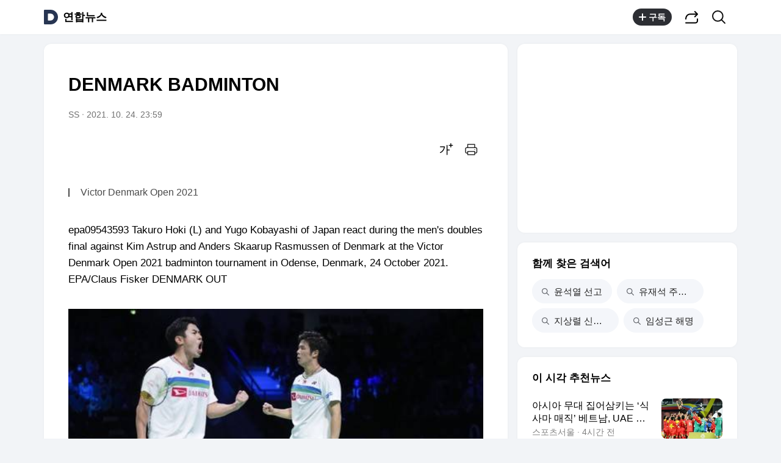

--- FILE ---
content_type: text/html;charset=UTF-8
request_url: https://v.daum.net/v/20211024235917644
body_size: 23357
content:
<!doctype html>
<html class="os_mac"> 
 <head data-cloud-area="head"> 
  <meta charset="utf-8"> 
  <meta http-equiv="X-UA-Compatible" content="IE=edge"> 
  <meta name="viewport" content="width=device-width,initial-scale=1,maximum-scale=1,user-scalable=no"> 
  <meta name="format-detection" content="telephone=no"> 
  <meta name="referrer" content="unsafe-url"> 
  <title>DENMARK BADMINTON</title> 
  <link rel="shortcut icon" href="//t1.daumcdn.net/top/favicon/20241223/daum.ico"> 
  <meta property="mccp:docId" content="kVIDhjVY8L"> 
  <meta property="og:site_name" content="Daum"> 
  <meta property="og:title" content="DENMARK BADMINTON"> 
  <meta property="og:regDate" content="20211024235917"> 
  <meta property="og:type" content="article"> 
  <meta property="og:article:author" content="연합뉴스"> 
  <meta property="og:url" content="https://v.daum.net/v/20211024235917644"> 
  <meta property="og:image" content="https://img1.daumcdn.net/thumb/S1200x630/?fname=https://t1.daumcdn.net/news/202110/24/yonhap/20211024235917602dojr.jpg"> 
  <meta property="og:image:width" content="1200"> 
  <meta property="og:image:height" content="630"> 
  <meta property="og:description" content="epa09543593 Takuro Hoki (L) and Yugo Kobayashi of Japan react during the men's doubles final against Kim Astrup and Anders Skaarup Rasmussen of Denmark at the Victor Denmark Open 2021 badminton tourna"> 
  <meta property="al:android:url" content="daumapps://web?url=https%3A%2F%2Fv.daum.net/v/20211024235917644"> 
  <meta property="al:android:package" content="net.daum.android.daum"> 
  <meta property="al:android:app_name" content="다음앱"> 
  <meta property="al:ios:url" content="daumapps://web?url=https%3A%2F%2Fv.daum.net/v/20211024235917644"> 
  <meta property="al:ios:app_store_id" content="365494029"> 
  <meta property="al:ios:app_name" content="다음앱"> 
  <meta property="twitter:card" content="summary_large_image"> 
  <meta property="twitter:app:url:googleplay" content="daumapps://web?url=https%3A%2F%2Fv.daum.net/v/20211024235917644"> 
  <meta property="twitter:app:id:googleplay" content="net.daum.android.daum"> 
  <meta property="twitter:app:name:googleplay" content="다음앱"> 
  <meta property="twitter:app:country" content="KR"> 
  <meta property="twitter:app:url:iphone" content="daumapps://web?url=https%3A%2F%2Fv.daum.net/v/20211024235917644"> 
  <meta property="twitter:app:id:iphone" content="365494029"> 
  <meta property="twitter:app:name:iphone" content="다음앱"> 
  <meta property="twitter:app:url:ipad" content="daumapps://web?url=https%3A%2F%2Fv.daum.net/v/20211024235917644"> 
  <meta property="twitter:app:id:ipad" content="365494029"> 
  <meta property="twitter:app:name:ipad" content="다음앱">  
 </head> 
 <body> 
  <link rel="preload" href="https://t1.daumcdn.net/harmony_static/font/SF-UI-Display-Regular.woff" as="font" type="font/woff" crossorigin> 
  <link rel="preload" href="https://t1.daumcdn.net/harmony_static/font/SF-UI-Display-Medium.woff" as="font" type="font/woff" crossorigin> 
  <link rel="preload" href="https://t1.daumcdn.net/harmony_static/font/SF-UI-Display-Bold.woff" as="font" type="font/woff" crossorigin> 
  <link rel="stylesheet" type="text/css" href="//t1.daumcdn.net/harmony_static/cloud/2025/08/20/common.613bd392997748329792.css">  
  <link rel="stylesheet" type="text/css" href="//t1.daumcdn.net/harmony_static/cloud/page/5107c009cbb275fba98bb7d676873c3f137ca47e.css" class="build-css">  
  <link rel="preconnect" href="https://hades-cerberus.v.daum.net"> 
  <link rel="preconnect" href="https://hades-proxy.v.daum.net">      
  <div id="kakaoWrap" class="container-doc wrap_view en" data-tiara-layer="pc_news"> 
   <header id="kakaoHead" class="doc-header" data-cloud-area="header"> 
    <div class="head_top" data-tiara-layer="news_header_gnb" data-cloud="newsview_pc_gnb"> 
     <h1 class="doc-title"> <a href="//daum.net" class="link_daum" data-tiara="로고" data-tiara-action-name="GNB다음로고_클릭"> 
       <svg width="24" height="24" viewbox="0 0 24 24" fill="none" xmlns="http://www.w3.org/2000/svg"> <g clip-path="url(#clip0_46_14927)"> 
         <path d="M12 6.36C15.1152 6.36 17.6352 9.072 17.5152 12.2136C17.4024 15.2016 14.8536 17.64 11.8632 17.64H7.91756C7.65356 17.64 7.43756 17.424 7.43756 17.16V6.84C7.43756 6.576 7.65356 6.36 7.91756 6.36H11.9976M12 0H2.39996C1.60556 0 0.959961 0.6456 0.959961 1.44V22.56C0.959961 23.3544 1.60556 24 2.39996 24H12C18.6264 24 24 18.6264 24 12C24 5.3736 18.6264 0 12 0Z"></path> 
        </g> <defs> 
         <clippath id="clip0_46_14927"> 
          <rect width="24" height="24" fill="white"></rect> 
         </clippath> 
        </defs> 
       </svg> </a> <a href="https://v.daum.net/channel/2/home" id="kakaoServiceLogo" data-tiara="언론사명" data-tiara-action-name="GNB언론사명_클릭">연합뉴스</a> </h1> 
    </div>  
   </header> 
   <main id="kakaoContent" class="doc-main"> 
    <section class="inner-main"> 
     <h2 class="screen_out">일반</h2> 
     <div class="main-content" data-cloud-area="addition"> 
      <article id="mArticle" class="box_view" data-cloud-area="article"> 
       <div class="head_view" data-tiara-layer="article_head" data-cloud="newsview_pc_article_head"> 
        <h3 class="tit_view" data-translation="true">DENMARK BADMINTON</h3> 
        <div class="info_view"> <span class="txt_info">SS</span> <span class="txt_info"><span class="num_date">2021. 10. 24. 23:59</span></span> 
        </div>  
        <div class="util_wrap">  
         <div class="util_view">   
          <div class="item_util" data-tiara-action-name="헤드글씨크기_클릭"> <button type="button" class="btn_util btn_font" data-tiara="글씨크기_조절하기"> <span class="ico_view">글씨크기 조절하기</span> </button> 
           <div class="view_layer"> 
            <div class="inner_view_layer inner_fs_layer"> 
             <div class="layer_head"> <strong class="tit_layer">글자크기 설정</strong> <span class="info_layer">파란원을 좌우로 움직이시면 글자크기가 변경 됩니다.</span> 
             </div> 
             <div class="layer_body"> 
              <div class="set_fs"> <span class="txt_fs txt_small" aria-hidden="true">가</span> 
               <ul class="list_fs">  
                <li> <input type="radio" id="inpFont1" name="inpFont" class="inp_fs" value="17" checked> <label class="lab_fs" for="inpFont1">매우 작은 폰트</label> </li> 
                <li> <input type="radio" id="inpFont2" name="inpFont" class="inp_fs" value="18"> <label class="lab_fs" for="inpFont2">작은 폰트</label> </li> 
                <li> <input type="radio" id="inpFont3" name="inpFont" class="inp_fs" value="19"> <label class="lab_fs" for="inpFont3">보통 폰트</label> </li> 
                <li> <input type="radio" id="inpFont4" name="inpFont" class="inp_fs" value="21"> <label class="lab_fs" for="inpFont4">큰 폰트</label> </li> 
                <li> <input type="radio" id="inpFont5" name="inpFont" class="inp_fs" value="23"> <label class="lab_fs" for="inpFont5">매우 큰 폰트</label> </li> 
               </ul> <span class="txt_fs txt_big" aria-hidden="true">가</span> 
              </div> 
              <div class="set_view fs_type1"> 
               <p>이 글자크기로 변경됩니다.</p> 
               <p>(예시) 가장 빠른 뉴스가 있고 다양한 정보, 쌍방향 소통이 숨쉬는 다음뉴스를 만나보세요. 다음뉴스는 국내외 주요이슈와 실시간 속보, 문화생활 및 다양한 분야의 뉴스를 입체적으로 전달하고 있습니다.</p> 
              </div> 
             </div> 
             <div class="layer_foot"> <a href="#none" class="link_close" data-tiara="글씨크기_닫기"> <span class="ico_view">닫기</span> </a> 
             </div> 
            </div> 
           </div> 
          </div> 
          <div class="item_util"> <button type="button" class="btn_util btn_print" data-tiara-action-name="헤드인쇄_클릭" data-tiara="인쇄하기"> <span class="ico_view">인쇄하기</span> </button> 
          </div> 
         </div>  
        </div>  
       </div>     
       <div class="news_view fs_type1" data-cloud="article_body">       <strong class="summary_view" data-translation="true">Victor Denmark Open 2021</strong> 
        <div class="article_view" data-translation-body="true" data-tiara-layer="article_body" data-tiara-action-name="본문이미지확대_클릭"> 
         <section dmcf-sid="kfl94od1iG">
          <p dmcf-pid="koI6F0nWCO" dmcf-ptype="general">epa09543593 Takuro Hoki (L) and Yugo Kobayashi of Japan react during the men's doubles final against Kim Astrup and Anders Skaarup Rasmussen of Denmark at the Victor Denmark Open 2021 badminton tournament in Odense, Denmark, 24 October 2021. EPA/Claus Fisker DENMARK OUT</p>
          <figure class="figure_frm origin_fig" dmcf-pid="km1tDWiJG7" dmcf-ptype="figure">
           <p class="link_figure"><img class="thumb_g_article" data-org-src="https://t1.daumcdn.net/news/202110/24/yonhap/20211024235917602dojr.jpg" data-org-width="500" dmcf-mid="k1byc0mEL0" dmcf-mtype="image" height="auto" src="https://img1.daumcdn.net/thumb/R658x0.q70/?fname=https://t1.daumcdn.net/news/202110/24/yonhap/20211024235917602dojr.jpg" width="658"></p>
          </figure>
          <dl dmcf-pid="koW1oUA9gD" dmcf-ptype="general">
           <dt></dt>
           <dd>
            <span>☞&nbsp;<strong>김어준 "이재명, 돈·줄·백없이 혼자서 여기까지…도와줘야"</strong></span>
           </dd>
           <dd>
            <span>☞&nbsp;<strong>부산서 술 취한 견주가 맹견 풀어 주민들 위협…2명 부상</strong></span>
           </dd>
           <dd>
            <span>☞&nbsp;<strong>실탄 없는 '콜드 건' 소품이라더니 '탕'…볼드윈 망연자실</strong></span>
           </dd>
           <dd>
            <span>☞&nbsp;<strong>"유괴될 뻔한 아이들, 20ｍ 달려 도망치니 범인이 포기"</strong></span>
           </dd>
           <dd>
            <span>☞&nbsp;<strong>이재영도 그리스 리그 데뷔…"코치진, 동료 덕에 좋은 경기"</strong></span>
           </dd>
           <dd>
            <span>☞&nbsp;<strong>한국계 지인 췌장암 투병에 눈물 흘린 '테니스 여제' </strong></span>
           </dd>
           <dd>
            <span>☞&nbsp;<strong>인구 70만 워싱턴DC에 고양이 20만 마리</strong></span>
           </dd>
           <dd>
            <span>☞&nbsp;<strong> "강도 잡는 해병"…편의점 무장강도 번개제압</strong></span>
           </dd>
           <dd>
            <span>☞&nbsp;<strong>마구 때려 숨진 남편 옆에서 아내는 술을 마셨다…무슨 일이</strong></span>
           </dd>
           <dd>
            <span>☞&nbsp;<strong>신용카드 주워보니 주인이 '인디아나 존스'…진짜 그라면?</strong></span>
           </dd>
          </dl>
          <p dmcf-pid="kdXUOsAfhg" dmcf-ptype="general"><span>▶연합뉴스 앱 지금 바로 다운받기~</span></p>
          <p dmcf-pid="kHrQDFPwmo" dmcf-ptype="general">&lt;저작권자(c) 연합뉴스, 무단 전재-재배포 금지&gt;</p>
         </section> 
        </div> 
        <p class="" data-translation="true">Copyright © 연합뉴스. 무단전재 -재배포, AI 학습 및 활용 금지</p> 
       </div>   
       <div class="emotion_wrap" style="display: none;" data-cloud="emotion_evalutaion_container"></div> 
       <div class="viewrelate_wrap" data-cloud="newsview_pc_related_news"> 
        <div class="viewrelate_tit"> <strong class="tit_viewrelate">연합뉴스에서 직접 확인하세요.</strong> <span class="txt_viewrelate">해당 언론사로 이동합니다.</span> 
        </div> 
        <ul class="list_viewrelate" data-tiara-ordnum-layer data-tiara-layer="media_related_news" data-tiara-action-name="본문아웃링크_클릭" data-tiara-action-kind="ClickContent"> 
         <li> <a href="https://www.yna.co.kr/view/AKR20260116149200062?input=feed_daum" class="link_txt" target="_blank" data-type="rss" data-tiara="리스트"> 학력·재력 속여 결혼한 사기꾼…"부부니까 처벌 안 돼" 결말은 | 연합뉴스 </a> </li> 
         <li> <a href="https://www.yna.co.kr/view/AKR20251221017500546?input=feed_daum" class="link_txt" target="_blank" data-type="rss" data-tiara="리스트"> [삶] "자기 부모님 노후준비 하셨지? 확실하지?"…결혼 필수질문 됐다 | 연합뉴스 </a> </li> 
         <li> <a href="https://www.yna.co.kr/view/AKR20260117024000009?input=feed_daum" class="link_txt" target="_blank" data-type="rss" data-tiara="리스트"> "전세계 금수저들, 향후 10년간 6천조원대 부동산 상속받는다" | 연합뉴스 </a> </li> 
         <li> <a href="https://www.yna.co.kr/view/AKR20260117005900075?input=feed_daum" class="link_txt" target="_blank" data-type="rss" data-tiara="리스트"> "박찬욱 '어쩔수가없다', 미국서 韓영화 역대2위 흥행 예상" | 연합뉴스 </a> </li> 
         <li> <a href="https://www.yna.co.kr/view/AKR20260114028900505?input=feed_daum" class="link_txt" target="_blank" data-type="rss" data-tiara="리스트"> [샷!] 기부논란·납품사기도…무서운 두쫀쿠 | 연합뉴스 </a> </li> 
         <li> <a href="https://www.yna.co.kr/view/AKR20260116157900005?input=feed_daum" class="link_txt" target="_blank" data-type="rss" data-tiara="리스트"> 다이나믹듀오 개코 14년만 이혼…"존중하며 부부관계 마무리" | 연합뉴스 </a> </li> 
         <li> <a href="https://www.yna.co.kr/view/AKR20260116112651004?input=feed_daum" class="link_txt" target="_blank" data-type="rss" data-tiara="리스트"> 징역 5년 선고에 굳은 얼굴, 입술 깨문 尹…법원 앞엔 지지자(종합) | 연합뉴스 </a> </li> 
         <li> <a href="https://www.yna.co.kr/view/AKR20260116067300062?input=feed_daum" class="link_txt" target="_blank" data-type="rss" data-tiara="리스트"> 소주병으로 지인 눈 찌르곤 혐의 부인…혈흔 자국에 드러난 거짓 | 연합뉴스 </a> </li> 
         <li> <a href="https://www.yna.co.kr/view/AKR20260116052400060?input=feed_daum" class="link_txt" target="_blank" data-type="rss" data-tiara="리스트"> 경찰, 강도에게 역고소당한 나나 '불송치' 결정…"정당방위" | 연합뉴스 </a> </li> 
         <li> <a href="https://www.yna.co.kr/view/AKR20260116128700055?input=feed_daum" class="link_txt" target="_blank" data-type="rss" data-tiara="리스트"> 누가 어린 목숨을 빼앗았나?…엇갈린 진술에 재판 미궁으로 | 연합뉴스 </a> </li> 
        </ul> 
       </div> 
       <div class="ad_wrap" data-cloud="pc_dynamic_article_bottom_ad"> 
        <ins class="kakao_ad_area recomm_ad" style="display: block; text-decoration: none; height: 90px; max-height: inherit; min-height: 90px; min-width: 728px; width: 728px;" data-ad-unit="DAN-28ewRUAQYNwThl1H" data-ad-param-channel="harmony" data-ad-param-cp="2_pc_media_news" data-ad-width="728" data-ad-height="90" data-ad-onfail="removeParentElement" data-ad-onload="sendAbBucketLog" data-ab-bucket="pc_article_bottom_ad" data-ab-bucket-type="adfit"></ins> 
       </div> 
      </article> 
      <div class="box_cluster ttalk_view" style="display: none;" data-cloud="timetalk_container"></div> 
      <div id="cafe_table_contents" class="box_cluster box_table" data-cloud="newsview_pc_cafe_table"></div>  
     </div> 
     <aside class="main-etc" data-cloud-area="aside"> 
      <div class="box_cluster box_ad" data-cloud="pc_dynamic_aside_top_ad"> 
       <ins style="display: block; width: 300px; height: 250px; text-decoration: none; max-height: inherit; min-height: 250px; min-width: 300px;" class="kakao_ad_area aside_g aside_ad" data-ad-unit="05d24" data-ad-param-channel="harmony" data-ad-param-cp="2_pc_media_news" data-ad-width="300" data-ad-height="250" data-ad-onfail="removeParentElement" data-ad-onload="sendAbBucketLog" data-ab-bucket="pc_aside_top_ad" data-ab-bucket-type="adfit"></ins> 
      </div> 
      <div id="news_related_query_comp" class="box_cluster box_search_keyword" data-tiara-action-kind="ClickContent" data-tiara-action-name="검색어_클릭" data-tiara-layer="search_keyword" data-cloud="pc_news_related_query"></div>  
      <div class="box_cluster box_news_recomm" data-cloud="newsview_realtime_news"> 
       <div class="box_tit"> 
        <h3 class="tit_box">이 시각 추천뉴스</h3> 
       </div> 
       <ul class="list_column" data-tiara-ordnum-layer data-tiara-layer="toros_recommend_one_column" data-tiara-action-name="하단추천리스트_클릭" data-tiara-action-kind="ClickContent"> 
        <li class="item_toros"></li> 
        <li class="item_toros"></li> 
        <li class="item_ad"></li> 
        <li class="item_toros"></li> 
        <li class="item_toros"></li> 
        <li class="item_nachu"></li> 
        <li class="item_nachu"></li> 
        <li class="item_nachu"></li> 
        <li class="item_toros"></li> 
        <li class="item_nachu"></li> 
        <li class="item_ad"></li> 
        <li class="item_nachu"></li> 
        <li class="item_toros"></li> 
        <li class="item_nachu"></li> 
        <li class="item_nachu"></li> 
        <li class="item_toros"></li> 
        <li class="item_nachu"></li> 
        <li class="item_toros"></li> 
        <li class="item_toros"></li> 
        <li class="item_nachu"></li> 
        <li class="item_toros"></li> 
       </ul> 
      </div> 
      <div class="box_cluster box_live" style="display: none;" data-tiara-action-kind="ClickContent" data-tiara-action-name="하단라이브_클릭" data-tiara-layer="media_live" data-cloud="newsview_live_slot"></div>  
      <div id="special_series_list" class="box_cluster box_news_pick" data-cloud="newsview_special_series"></div>  
      <div id="rankingNewsContainer" class="box_cluster box_news_rank" style="display: none;" data-cloud="newsview_pc_ranking_news"> 
       <div>  
       </div> 
      </div> 
      <div class="box_cluster box_shortcut" data-tiara-action-kind="ClickContent" data-tiara-action-name="서비스바로가기_클릭" data-tiara-layer="service_directlink" data-cloud="service_direct_link_v2"> 
       <div class="box_tit"> 
        <h3 class="tit_box">서비스 바로가기</h3> 
       </div> 
       <ul id="serviceDirect" class="tab_shortcut" role="tablist"> 
        <li role="presentation" aria-selected="false"><a class="link_tab" role="tab" data-tiara="뉴스">뉴스<span class="screen_out">선택됨</span></a></li> 
        <li role="presentation" aria-selected="false"><a class="link_tab" role="tab" data-tiara="연예">연예</a></li> 
        <li role="presentation" aria-selected="false"><a class="link_tab" role="tab" data-tiara="스포츠">스포츠</a></li> 
       </ul> 
       <div> 
        <div class="tabcont_service" style="display: none"> <strong class="screen_out">뉴스</strong> 
         <ul class="list_linkservice" data-tiara="뉴스"> 
          <li><a href="//news.daum.net/home" class="link_linkservice">뉴스 홈</a></li> 
          <li><a href="//news.daum.net/climate" class="link_linkservice">기후/환경</a></li> 
          <li><a href="//news.daum.net/society" class="link_linkservice">사회</a></li> 
          <li><a href="//news.daum.net/economy" class="link_linkservice">경제</a></li> 
          <li><a href="//news.daum.net/politics" class="link_linkservice">정치</a></li> 
          <li><a href="//news.daum.net/world" class="link_linkservice">국제</a></li> 
          <li><a href="//news.daum.net/culture" class="link_linkservice">문화</a></li> 
          <li><a href="//news.daum.net/tech" class="link_linkservice">IT/과학</a></li> 
          <li><a href="//news.daum.net/people" class="link_linkservice">인물</a></li> 
          <li><a href="//news.daum.net/understanding" class="link_linkservice">지식/칼럼</a></li> 
          <li><a href="//news.daum.net/series" class="link_linkservice">연재</a></li> 
          <li><a href="//focus.daum.net/daum/m/algorithm" class="link_linkservice">배열설명서</a></li> 
         </ul> 
        </div> 
        <div class="tabcont_service" style="display: none"> <strong class="screen_out">연예</strong> 
         <ul class="list_linkservice" data-tiara="연예"> 
          <li><a href="//entertain.daum.net" class="link_linkservice">연예 홈</a></li> 
          <li><a href="//entertain.daum.net/news" class="link_linkservice">최신뉴스</a></li> 
          <li><a href="//entertain.daum.net/tv" class="link_linkservice">TV</a></li> 
          <li><a href="//entertain.daum.net/photo" class="link_linkservice">포토</a></li> 
          <li><a href="//entertain.daum.net/ranking/popular" class="link_linkservice">많이 본 뉴스</a></li> 
          <li><a href="//entertain.daum.net/ranking/keyword" class="link_linkservice">TOP 키워드</a></li> 
          <li><a href="//entertain.daum.net/news/series" class="link_linkservice">연재</a></li> 
          <li><a href="//entertain.daum.net/poll" class="link_linkservice">투표</a></li> 
          <li><a href="//entertain.daum.net/news/movie" class="link_linkservice">영화</a></li> 
         </ul> 
        </div> 
        <div class="tabcont_service" style="display: none"> <strong class="screen_out">스포츠</strong> 
         <ul class="list_linkservice" data-tiara="스포츠"> 
          <li><a href="//sports.daum.net/" class="link_linkservice">스포츠 홈</a></li> 
          <li><a href="//sports.daum.net/soccer/" class="link_linkservice">축구</a></li> 
          <li><a href="//sports.daum.net/worldsoccer/" class="link_linkservice">해외축구</a></li> 
          <li><a href="//sports.daum.net/baseball/" class="link_linkservice">야구</a></li> 
          <li><a href="//sports.daum.net/worldbaseball/" class="link_linkservice">해외야구</a></li> 
          <li><a href="//sports.daum.net/golf/" class="link_linkservice">골프</a></li> 
          <li><a href="//sports.daum.net/basketball/" class="link_linkservice">농구</a></li> 
          <li><a href="//sports.daum.net/volleyball/" class="link_linkservice">배구</a></li> 
          <li><a href="//sports.daum.net/general/" class="link_linkservice">일반</a></li> 
          <li><a href="//sports.daum.net/esports/" class="link_linkservice">e-스포츠</a></li> 
          <li><a href="//sports.daum.net/cartoon/" class="link_linkservice">카툰</a></li> 
          <li><a href="//sports.daum.net/video/" class="link_linkservice">영상 홈</a></li> 
         </ul> 
        </div> 
       </div> 
      </div>   
      <div class="box_cluster box_ad" data-cloud="pc_dynamic_aside_bottom_ad"> 
       <ins style="display: block; width: 300px; height: 250px; text-decoration: none; max-height: inherit; min-height: 250px; min-width: 300px;" class="kakao_ad_area aside_g aside_ad" data-ad-unit="0QH44" data-ad-param-channel="harmony" data-ad-param-cp="2_pc_media_news" data-ad-width="300" data-ad-height="250" data-ad-onfail="removeParentElement" data-ad-onload="sendAbBucketLog" data-ab-bucket="pc_aside_bottom_ad" data-ab-bucket-type="adfit"></ins> 
      </div> 
     </aside> 
    </section> 
   </main> 
   <footer id="kakaoFoot" class="doc-footer" data-cloud-area="footer"> 
    <footer class="doc-footer" data-tiara-layer="footer" data-tiara-action-name="푸터_클릭" data-cloud="newsview_pc_footer"> 
     <div class="inner_foot"> 
      <ul class="list_foot"> 
       <li><a href="https://news.daum.net/edit" class="btn_foot">다음뉴스 서비스안내</a></li> 
       <li><a href="https://news.daum.net/newscenter24" class="btn_foot">24시간 뉴스센터</a></li> 
       <li><a href="https://brunch.co.kr/@daumnews" class="btn_foot">공지사항</a></li> 
       <li><a href="https://policy.daum.net/policy/info" class="btn_foot">서비스 약관/정책</a></li> 
      </ul> <span class="info_service">기사배열책임자 : 임광욱<span class="txt_dot"></span>청소년보호책임자 : 이호원</span> <span class="info_service">뉴스 기사에 대한 저작권 및 법적 책임은 자료제공사 또는 글쓴이에 있으며, axz의 입장과 다를 수 있습니다.</span> <small> <a href="https://career.axzcorp.com" class="link_kakao" target="_blank">© AXZ Corp.</a> </small> 
     </div> 
    </footer> 
   </footer> 
  </div> 
  <div data-cloud-area="util"> 
   <svg class="svg_source" aria-hidden="true" focusable="false" data-cloud="circle_svg_resource"> <defs> 
     <path id="squircleBorder" d="M18,0 L18.7848444,0.005730084 C18.9139617,0.00764511171 19.0422365,0.0100426461 19.1696724,0.0129264371 L19.9242526,0.0360942589 C20.792923,0.0700009714 21.6208598,0.128101731 22.4093497,0.211682715 L23.0755677,0.289593612 C30.9549774,1.30012499 34.6999425,5.04523784 35.7104226,12.9245322 L35.7883295,13.5907399 C35.8719061,14.3792171 35.9300034,15.2071387 35.963908,16.0757909 L35.9870744,16.8303548 C35.989958,16.9577879 35.9923554,17.0860598 35.9942703,17.2151741 L36,18 L35.9942703,18.7848444 C35.9923554,18.9139617 35.989958,19.0422365 35.9870744,19.1696724 L35.963908,19.9242526 C35.9300034,20.792923 35.8719061,21.6208598 35.7883295,22.4093497 L35.7104226,23.0755677 C35.6542849,23.5133126 35.5897073,23.938297 35.5164499,24.3507608 L35.400024,24.960096 L35.2703983,25.5508304 C33.9983996,30.9781075 30.9781075,33.9983996 25.5508304,35.2703983 L24.960096,35.400024 L24.3507608,35.5164499 C23.938297,35.5897073 23.5133126,35.6542849 23.0755677,35.7104226 L22.4093497,35.7883295 C21.6208598,35.8719061 20.792923,35.9300034 19.9242526,35.963908 L19.1696724,35.9870744 C19.0422365,35.989958 18.9139617,35.9923554 18.7848444,35.9942703 L18,36 L17.2151741,35.9942703 C17.0860598,35.9923554 16.9577879,35.989958 16.8303548,35.9870744 L16.0757909,35.963908 C15.2071387,35.9300034 14.3792171,35.8719061 13.5907399,35.7883295 L12.9245322,35.7104226 C5.04523784,34.6999425 1.30012499,30.9549774 0.289593612,23.0755677 L0.211682715,22.4093497 C0.128101731,21.6208598 0.0700009714,20.792923 0.0360942589,19.9242526 L0.0129264371,19.1696724 C0.0100426461,19.0422365 0.00764511171,18.9139617 0.005730084,18.7848444 L0,18 L0.00584673708,17.2364307 L0.0235106145,16.491116 C0.0274496612,16.368412 0.031888818,16.2464639 0.0368319493,16.1252694 L0.0725693482,15.4071281 L0.120587636,14.7069631 C0.834491736,5.60597993 4.79017605,1.15065404 13.8930229,0.197527337 L14.5943061,0.131853333 L15.3155684,0.0795358451 C16.1687677,0.026246786 17.0631364,0 18,0 Z M18,0.75 L17.2362123,0.755914959 L16.4923098,0.773765633 L15.7681182,0.803710715 L15.0634634,0.845908898 C14.6001671,0.878160652 14.1497792,0.918686936 13.7120674,0.96769934 L13.0649777,1.04760899 C6.36975139,1.95404391 2.79018958,4.9918111 1.41886033,10.987594 L1.29490495,11.5675907 C1.27534879,11.6657562 1.25634173,11.7646736 1.23788016,11.8643462 L1.13362749,12.4714706 C1.06845086,12.882297 1.01188582,13.3053124 0.96370013,13.7407284 L0.897677059,14.4031792 C0.887710953,14.5151465 0.878261299,14.6278955 0.869324465,14.7414295 L0.821828289,15.4320791 C0.801128098,15.7821401 0.784977976,16.1393251 0.773279941,16.5037235 L0.755790953,17.2421646 L0.75,18 L0.755329047,18.7600803 L0.771444428,19.5001406 C0.778635318,19.7435121 0.787655991,19.983579 0.798538506,20.2203733 L0.836803642,20.9209708 L0.886432197,21.6021254 C1.62475734,30.5554225 5.44462413,34.3752528 14.3978898,35.1135695 L15.0790419,35.1631975 L15.7796366,35.2014621 C16.01643,35.2123445 16.2564959,35.2213651 16.4998663,35.2285559 L17.2399233,35.244671 L18,35.25 L18.7600878,35.2446712 L19.5001549,35.2285565 C19.7435286,35.2213659 19.9835976,35.2123455 20.2203939,35.2014634 L20.9209971,35.1631997 L21.6021569,35.113573 C22.7213271,35.0212856 23.7602848,34.8808505 24.723038,34.6882595 L25.2915774,34.5664141 C30.5131949,33.3701777 33.3701777,30.5131949 34.5664141,25.2915774 L34.6882595,24.723038 C34.8808505,23.7602848 35.0212856,22.7213271 35.113573,21.6021569 L35.1631997,20.9209971 L35.2014634,20.2203939 C35.2123455,19.9835976 35.2213659,19.7435286 35.2285565,19.5001549 L35.2446712,18.7600878 L35.25,18 L35.244671,17.2399233 L35.2285559,16.4998663 C35.2213651,16.2564959 35.2123445,16.01643 35.2014621,15.7796366 L35.1631975,15.0790419 L35.1135695,14.3978898 C34.3752528,5.44462413 30.5554225,1.62475734 21.6021254,0.886432197 L20.9209708,0.836803642 L20.2203733,0.798538506 C19.983579,0.787655991 19.7435121,0.778635318 19.5001406,0.771444428 L18.7600803,0.755329047 L18,0.75 Z"></path> 
     <path id="shapeSquircle" d="M18,36 C4.75007143,36 0,31.25025 0,18 C0,5.24989286 4.75007143,0 18,0 C31.25025,0 36,4.75007143 36,18 C36,31.25025 31.25025,36 18,36 Z"></path> 
    </defs> <clippath id="clipThumb"> 
     <use xlink:href="#shapeSquircle"></use> 
    </clippath> 
   </svg>       
  </div> 
  <div id="root"></div>    
  <script src="https://t1.kakaocdn.net/kakao_js_sdk/v1/kakao.min.js"></script>
  <script src="//t1.daumcdn.net/harmony_static/cloud/2025/08/20/vendor.bfdd228a902e86c605c9.js"></script>
  <script src="//t1.daumcdn.net/harmony_static/cloud/2025/08/20/common.613bd392997748329792.js"></script>
  <script src="https://t1.daumcdn.net/kas/static/ba.min.js"></script>
  <script src="https://t1.daumcdn.net/kas/static/na.min.js"></script>
  <script src="//m1.daumcdn.net/svc/original/U03/cssjs/userAgent/userAgent-1.0.12.min.js"></script>
  <script>"use strict";!(function(){var e=document.querySelector('.doc-header'),n=document.querySelector('.container-doc'),o=null;window.addEventListener('scroll',function(){o&&window.cancelAnimationFrame(o),o=window.requestAnimationFrame(function(){(window.scrollY||window.pageYOffset)>e.offsetHeight?n.classList.add('head_fixed'):n.classList.remove('head_fixed')})})})();</script>
  <script>"use strict";!(function(){var e,a,s,l=document.getElementById('btnTranslate'),t=document.getElementById('btnTranslateClose'),n=document.querySelectorAll('.btn_translate_target_lang'),i=document.getElementById('layerTranslate'),r=document.getElementById('layerTranslating'),c=document.getElementById('layerTranslateNotice');i&&r&&(e={en:'<span class="inner_status"><p class="txt_status">The copyright belongs to the original writer of the content, and there may be errors in machine translation results.</p></span>',cn:'<span class="inner_status"><p class="txt_status">版权归内容原作者所有。机器翻译结果可能存在错误。</p></span>',jp:'<span class="inner_status"><p class="txt_status">原文の著作権は原著著作者にあり、機械翻訳の結果にエラーが含まれることがあります。</p></span>',id:'<span class="inner_status"><p class="txt_status">Hak cipta milik penulis asli dari konten, dan mungkin ditemukan kesalahan dalam hasil terjemahan mesin.</p></span>',vi:'<span class="inner_status"><p class="txt_status">Bản quyền thuộc về tác giả gốc của nội dung và có thể có lỗi trong kết quả dịch bằng máy.</p></span>'},a=function(n){setTimeout(function(){var t;i.style.display='none',r.style.display='none',c&&(n&&'kr'===n.targetLang?(c.classList.remove('status_view'),c.style.display='none',c.innerHTML='',null!==(t=document.getElementById('kakaoWrap'))&&void 0!==t&&t.classList.remove('en')):(c.classList.add('status_view'),c.style.display='block',c.innerHTML=e.hasOwnProperty(n.targetLang)?e[n.targetLang]:e['en'],['cn, jp'].includes(n.targetLang)||null!==(t=document.getElementById('kakaoWrap'))&&void 0!==t&&t.classList.add('en')),l.classList.remove('on'))},500)},s=function(){a()},null!=l&&l.addEventListener('click',function(){i.style.display='block'}),null!=t&&t.addEventListener('click',function(t){t.preventDefault(),i.style.display='none'}),null!=n&&n.forEach(function(t){t.addEventListener('click',function(t){var n=t.currentTarget.name;i.querySelectorAll('.tit_lang').forEach(function(t){return t.classList.remove('tit_selected')}),null!==(t=this.querySelector('.tit_lang'))&&void 0!==t&&t.classList.add('tit_selected'),r.style.display='block',HarmonyTranslator.translate("kr",n,a,s)})}))})();</script>
  <script>"use strict";!(function(){var e,t,n,i=(t=!(e=['inpFont1','inpFont2','inpFont3','inpFont4','inpFont5']),n=[],function(e){var t,n,i,o,r=c();if(r){for(o in r){if(!(r[o].x<e)){if(r[o].x>e){n=r[o];break}i=r[o];break}t=r[o]}return(i||(t&&(!n||n.x-e>e-t.x)?t:n)).element}});function c(){return t&&n[0].x==n[0].element.getBoundingClientRect().x?n:(n=(function(e){var n=[];if(!e.some(function(e){var t=document.getElementById(e).getBoundingClientRect();return!(0<t.x)||(n.push({id:e,element:document.getElementById(e),x:t.x}),!1)}))return n.sort(function(e,t){return e.x<t.x?-1:e.x>t.x?1:0})})(e))?(t=!0,n):void 0}var o=document.querySelector('.btn_font');if(o){var r=o.parentElement.querySelector('.view_layer');if(r){var s,a=r.querySelector('.link_close');o.addEventListener('click',function(){r.style.display='block'}),null!=a&&a.addEventListener('click',function(e){e.preventDefault(),r.style.display='none'}),null!==(a=r.querySelector('.list_fs'))&&void 0!==a&&a.addEventListener('touchmove',function(e){e=e.touches[0].clientX,e=i(e);e&&s!=e&&(s=e).click()});for(var u=['mobile_font_size','GS_font_size'],l='font_size_type',f=r.querySelector('.set_view'),d=document.querySelector('.news_view'),v=r.querySelectorAll('.inp_fs'),m=function(){return v.forEach(function(e){return e.removeAttribute('checked')})},p=function(e,t){_Cookies.set(e,'',{domain:'.v.daum.net',expires:-1}),_Cookies.set(e,t,{domain:'.v.daum.net',expires:365})},_=0;_<v.length;_++)!(function(e){e+1=='1'?v[e].setAttribute('checked',''):v[e].removeAttribute('checked'),v[e].addEventListener('change',function(){var t=this;m(),this.setAttribute('checked',''),f.className="set_view fs_type".concat(e+1),d.className="news_view fs_type".concat(e+1),u.forEach(function(e){return p(e,t.value)}),p(l,e+1)})})(_);window.addEventListener("pageshow",function(e){var t;(e.persisted||window.performance&&2===window.performance.navigation.type)&&(t=_Cookies.get(l)||1,isNaN(Number(t))||t<1||v.length<t||(m(),v[t-1].setAttribute('checked',''),f.className="set_view fs_type".concat(t),d.className="news_view fs_type".concat(t)))})}}})();</script>
  <script>"use strict";document.body.querySelector(".btn_print").parentNode.addEventListener("click",function(e){e.preventDefault(),window.open('https://v.daum.net/v/20211024235917644?s=print_news','newsPrint','width=750,height=550,scrollbars=yes')});</script>
  <script>"use strict";document.querySelectorAll('.head_view .item_util').forEach(function(e){var t,r=e.querySelector('.btn_util');null!=r&&(r.addEventListener('click',function(){r.classList.add('on');var t=e.querySelector('.view_layer');Array.from(document.querySelectorAll('.head_view .item_util .btn_util')).filter(function(e){return e!=r}).forEach(function(e){return e.classList.remove('on')}),Array.from(document.querySelectorAll('.head_view .item_util .view_layer')).filter(function(e){return e!=t}).forEach(function(e){return e.style.display='none'})}),null!==(t=e.querySelector('.view_layer .link_close'))&&void 0!==t&&t.addEventListener('click',function(){r.classList.remove('on')}))});</script>
  <script>"use strict";!(function(){var d,o,c,i,t,e,r,l,s,u=document.querySelector('section[dmcf-sid]');function g(t){return e=t,n=['TABLE','FIGURE','IMG','IFRAME','VIDEO','AUDIO'],Array.prototype.find.call(e.querySelectorAll('*'),function(e){return n.find(function(t){return t===e.tagName})})?'media':'general'===t.getAttribute('dmcf-ptype')?'text':'other';var e,n}function f(){var t=Array.prototype.map.call(document.querySelectorAll('section[dmcf-sid] [dmcf-pid]'),function(t,e){return{element:t,index:e,type:g(t),height:(function(t,e){if(!e)return t.offsetHeight;var n=window.getComputedStyle(t),e=parseInt(n.marginTop),n=parseInt(n.marginBottom);return t.offsetHeight+e+n})(t,!0)}}),n=0;t.forEach(function(t,e){t.top=n,n+=t.height});var a=0;return t.slice().reverse().forEach(function(t,e){t.bottom=a,a+=t.height}),t}!u||u.offsetHeight<600||0!=(d=(function(){var n=f(),t=n.reduce(function(t,e){return'media'===e.type||(t[t.length-1].push(e),e.index<n.length-1&&'media'===n[e.index+1].type&&t.push([])),t},[[]]).filter(function(t){return 1<t.length}),a=240,d=240,i='text',o=Math.max(.7*(document.documentElement.clientHeight||document.body.clientHeight),600),c=[];return t.forEach(function(t){var e=0,n=t[0].height+t[0].bottom-t[t.length-1].bottom;t.forEach(function(t){e+=t.height,n-=t.height,t.type===i&&a<=e&&d<=n&&(0===c.length||0<c.length&&c[c.length-1].bottom-t.bottom>=o)&&(c.push(t),e=0)})}),c})()).length&&(o=function(t,e,n){var a="true"=="true"?"pc_article_middle_ad_".concat(e+1):'',e=document.createElement("div");return e.classList.add("ad_body2"),e.innerHTML="\n            <ins\n                class=\"kakao_ad_area\"\n                data-ad-unit=\"".concat(t,"\"\n                data-ad-param-cp=\"").concat("2_pc_media_news","\"\n                data-ad-param-channel=\"").concat("harmony","\"\n                data-ad-onfail=\"removeParentElement\"\n                data-ad-width=\"100%\"\n                data-ad-onload=\"sendAbBucketLog\"\n                data-ab-bucket=\"").concat(a,"\"\n                data-ab-bucket-type=\"").concat(n,"\"\n            />"),e},c=function(t){return"bodyAd_".concat(t)},i=function(t,e,n,a){var d=c(t),i=(function(t,e){var n=document.createElement("div");n.setAttribute("id",c(t)),n.classList.add("ad_body2"),n.style.cssText="text-align:center;vertical-align:middle;line-height: 0;padding: 0 0px; border: 0px; width:100%; height: 90px;",n.innerHTML="\n            <ins class=\"adsbygoogle\" \n                style=\"display:inline-block;width:678px;height:84px;border:1px solid #e5e5e5\" \n                data-ad-client=\"".concat("ca-pub-1682288257759598","\" \n                data-ad-slot=\"").concat(t,"\"\n                data-adtest=\"").concat("off","\"\n            />");return"true"=="true"&&0<=e&&(n.setAttribute("data-ab-bucket","pc_article_middle_ad_".concat(e+1)),n.setAttribute("data-ab-bucket-type","google")),n})(t,a);u.insertBefore(i,e);e=n?function(t){var e=o(n,a,'replaced_by_adfit');removeGoogleAdElementAndReplaceWithAdfitElement(t,e)}:removeAdElement;document.addEventListener('DOMContentLoaded',GoogleAdsUtils.addCallback(d,{doOnFilled:function(){return sendAbBucketLog(i)},doOnUnfilled:e}))},e=(t=function(t,e){return _.isEmpty(t)?e:t})(JSON.parse("[\"adfit\",\"adfit\"]"),[]),r=t(JSON.parse("[\"DAN-LMhCax710HKR6iRC\",\"DAN-N84ROaaJI7rOx7GZ\"]"),[]),l=t(JSON.parse("[\"7935113225\",\"7613652782\"]"),[]),s=t(JSON.parse("[\"DAN-LMhCax710HKR6iRC\",\"DAN-N84ROaaJI7rOx7GZ\"]"),[]),e.forEach(function(t,e){var n,a;e!=d.length&&("adfit"===t&&e<r.length?(a=r[e],n=d[e].element.nextSibling,a=o(a,a=e,'adfit'),u.insertBefore(a,n),0<(a=(null==a?void 0:a.getElementsByTagName("ins"))||[]).length&&adfit.render(a[0])):"google"===t&&e<l.length&&i(l[e],d[e].element.nextSibling,e<s.length?s[e]:void 0,e))}))})();</script>
  <script>"use strict";function ownKeys(t,e){var a,c=Object.keys(t);return Object.getOwnPropertySymbols&&(a=Object.getOwnPropertySymbols(t),e&&(a=a.filter(function(e){return Object.getOwnPropertyDescriptor(t,e).enumerable})),c.push.apply(c,a)),c}function _objectSpread(t){for(var e=1;e<arguments.length;e++){var a=null!=arguments[e]?arguments[e]:{};e%2?ownKeys(Object(a),!0).forEach(function(e){_defineProperty(t,e,a[e])}):Object.getOwnPropertyDescriptors?Object.defineProperties(t,Object.getOwnPropertyDescriptors(a)):ownKeys(Object(a)).forEach(function(e){Object.defineProperty(t,e,Object.getOwnPropertyDescriptor(a,e))})}return t}function _defineProperty(e,t,a){return t in e?Object.defineProperty(e,t,{value:a,enumerable:!0,configurable:!0,writable:!0}):e[t]=a,e}!(function(){function c(e,t){var a=new URL(e);return t.forEach(function(e){var t=e.key,e=e.value;return a.searchParams.set(t,e)}),a.toString()}var s="pc_news cafe_table",m="카페테이블_클릭",u="ClickContent",t=document.getElementById('cafe_table_contents'),a=[{key:'t_src',value:'daum'},{key:'t_ch',value:'view'},{key:'t_obj',value:"table_sports"}];axios.get("".concat(Conf.api.hadesRest,"/newsview_cafe_table"),{params:{contentId:"20211024235917644"}}).then(function(e){e=e.data.body.data,e=_objectSpread(_objectSpread({},e),{},{moreViewUrl:c(e.moreViewUrl,a)});ReactDOM.render(React.createElement(n,{props:e}),t)}).catch(function(){return null==t?void 0:t.parentNode.removeChild(t)});var n=function(e){var t=e.props,a=t.name,c=t.description,n=t.thumbnailUrl,r=t.pcHomeUrl,l=t.pcViewUrl,i=t.pcEditUrl,o=t.moreViewUrl,e=t.guestCount,t=t.contents;return React.createElement(React.Fragment,null,React.createElement(d,{props:r}),React.createElement("div",{class:"table_contents"},React.createElement("a",{href:l,class:"link_table","data-tiara-action-kind":u,"data-tiara-action-name":m,"data-tiara-layer":"".concat(s," 커버")},React.createElement("div",{class:"wrap_thumb"},React.createElement("span",{class:"squircle_thumb"},React.createElement("svg",{viewBox:"0 0 36 36",class:"svg_squircle","aria-label":"프로필 사진"},React.createElement("g",null,React.createElement("use",{xlinkHref:"#shapeSquircle",class:"thumb_bg"}),n?React.createElement("image",{"clip-path":"url(#clipThumb)",height:"100%",width:"100%",xlinkHref:StringUtil.makeThumbnail(n,'S80x80'),preserveAspectRatio:"xMidYMid slice"}):React.createElement("image",{"clip-path":"url(#clipThumb)",height:"100%",width:"100%",xlinkHref:"//t1.daumcdn.net/media/common/noimage/bg_noimage_24.png",preserveAspectRatio:"xMidYMid slice"}),React.createElement("use",{xlinkHref:"#squircleBorder",class:"thumb_stroke"}))))),React.createElement("div",{class:"cont_thumb"},React.createElement("div",{class:"table_tit"},React.createElement("strong",{class:"tit_table"},a),React.createElement("span",{class:"txt_num"},"손님 ".concat(b(e)))),React.createElement("p",{class:"desc_info"},c))),React.createElement(p,{props:t})),React.createElement(_,{editUrl:i,moreViewUrl:o}))},d=function(e){e=e.props;return React.createElement("div",{class:"box_tit"},React.createElement("a",{href:e,class:"btn_viewgo","data-tiara-action-kind":u,"data-tiara-action-name":m,"data-tiara-layer":"".concat(s," 제목")},React.createElement("h3",{class:"tit_box"},"테이블"),React.createElement("span",{class:"ico_table"},"이동")))},p=function(e){e=e.props;return null!=e&&e.length?React.createElement(React.Fragment,null,React.createElement("strong",{class:"screen_out"},"테이블 리스트"),React.createElement("ul",{class:"list_contents list_board"},e.map(function(e){return e.isHidden?React.createElement(l,{url:e.mobileViewUrl}):React.createElement(r,{props:e})}))):React.createElement("div",{class:"empty_board"},React.createElement("p",{class:"txt_empty"},"아직 등록된 글이 없습니다.",React.createElement("br",null),"첫 번째 글의 주인공이 되어보시겠어요?"))},r=function(e){var t=e.props,a=t.title,c=t.nickname,n=t.commentCount,r=t.recommendCount,e=t.pcViewUrl,t=t.isHot;return React.createElement("li",null,React.createElement("a",{href:e,class:"link_contents","data-tiara-action-kind":u,"data-tiara-action-name":m,"data-tiara-layer":"".concat(s," ").concat(t?'인기글':'최신글')},React.createElement("div",{class:"cont_thumb"},React.createElement("strong",{class:"tit_txt"},t&&React.createElement("span",{class:"ico_table ico_hot"},"HOT")," ".concat(a," "))),React.createElement("div",{class:"info_txt"},React.createElement("span",{class:"txt_info"},React.createElement("span",{class:"screen_out"},"작성자 :"),c),React.createElement("div",{class:"group_info"},React.createElement("div",{class:"txt_info"},React.createElement("span",{class:"ico_table ico_like"},"추천"),"".concat(Math.min(r,999)," ")),React.createElement("div",{class:"txt_info"},React.createElement("span",{class:"ico_table ico_cmt"},"댓글"),"".concat(Math.min(n,999)))))))},l=function(e){e=e.url;return React.createElement("li",null,React.createElement("a",{href:e,class:"link_contents"},React.createElement("div",{class:"cont_private"},React.createElement("strong",{class:"tit_txt"},"비추천이 많아 가려진 게시글입니다."),React.createElement("span",{class:"ico_table ico_notcommand"}))))},_=function(e){var t=e.editUrl,e=(e.moreViewUrl,"https://v.daum.net/v/20211024235917644"),a=c(t,[{key:'og',value:e},{key:'returnUrl',value:e},{key:'cancelUrl',value:e},{key:'contentId',value:"20211024235917644"}]);return React.createElement("div",{class:"group_btn"},React.createElement("button",{type:"button",class:"btn_moreview",onClick:function(){location.href=a},"data-tiara-action-kind":u,"data-tiara-action-name":m,"data-tiara-layer":"".concat(s," 참여하기")},React.createElement("span",{class:"ico_table ico_participate"}),React.createElement("span",{class:"screen_out"},"테이블"),"참여하기"))},b=function(e){return e<=0?'0':e<1e4?StringUtil.numberWithCommas(e):e<999e4?"".concat(Math.floor(e/1e3)/10,"만"):'999만+'}})();</script>
  <script>"use strict";function asyncGeneratorStep(e,n,t,r,a,c,o){try{var s=e[c](o),i=s.value}catch(e){return void t(e)}s.done?n(i):Promise.resolve(i).then(r,a)}function _asyncToGenerator(s){return function(){var e=this,o=arguments;return new Promise(function(n,t){var r=s.apply(e,o);function a(e){asyncGeneratorStep(r,n,t,a,c,"next",e)}function c(e){asyncGeneratorStep(r,n,t,a,c,"throw",e)}a(void 0)})}}_asyncToGenerator(regeneratorRuntime.mark(function e(){var n,t,r,a,c,o,s;return regeneratorRuntime.wrap(function(e){for(;1;)switch(e.prev=e.next){case 0:return n=document.getElementById('news_related_query_comp'),e.prev=1,t='20211024235917644',e.next=5,axios.get("".concat(Conf.api.hadesRest,"/news_related_query/data?size=6&maxTextLen=12&newsId=")+t);case 5:if(s=e.sent,0==(r=s.data).length)return n.parentElement.removeChild(n),e.abrupt("return");e.next=10;break;case 10:a=10,c=s=2,o=3,s=_.flatten(r.reduce(function(e,n){var t=e[e.length-1];return t.length<c||t.reduce(function(e,n){return e+n.length},0)+n.length<=a&&t.length<o?t.push(n):e.push([n]),e},[[]]).slice(0,s)),n.innerHTML="\n            <div class=\"box_tit\">\n                <h3 class=\"tit_box\">함께 찾은 검색어</h3>\n            </div>\n            <ul class=\"list_keyword\" data-tiara=\"검색어\">\n                ".concat(s.map(function(e){return"<li> <a href=\"https://search.daum.net/search?w=tot&DA=NDT&rtmaxcoll=DNS,NNS&q=".concat(encodeURIComponent(e),"\" class=\"link_keyword\" title=\"").concat(_.escape(e),"\"><span class=\"ico_view ico_keyword\"></span>").concat(_.escape(e),"</a> </li>")}).join(''),"\n            </ul>\n        "),e.next=21;break;case 18:e.prev=18,e.t0=e["catch"](1),n.parentElement.removeChild(n);case 21:case"end":return e.stop()}},e,null,[[1,18]])}))();</script>
  <script>"use strict";function asyncGeneratorStep(n,t,a,c,e,i,r){try{var o=n[i](r),s=o.value}catch(n){return void a(n)}o.done?t(s):Promise.resolve(s).then(c,e)}function _asyncToGenerator(o){return function(){var n=this,r=arguments;return new Promise(function(t,a){var c=o.apply(n,r);function e(n){asyncGeneratorStep(c,t,a,e,i,"next",n)}function i(n){asyncGeneratorStep(c,t,a,e,i,"throw",n)}e(void 0)})}}_asyncToGenerator(regeneratorRuntime.mark(function n(){var t,a,c,e,i,r,o;return regeneratorRuntime.wrap(function(n){for(;1;)switch(n.prev=n.next){case 0:if(o=function(n){if(n<1e4)return"".concat(n.toLocaleString(),"명");if(n<1e5){var t=Math.round(n/1e3)/10;return"".concat(t%1==0?t:t.toFixed(1),"만 명")}if(n<1e6){t=Math.round(n/1e3)/10;return"".concat(t%1==0?t:t.toFixed(1),"만 명")}if(n<1e7){var a=Math.round(n/1e4);return"".concat(a,"만 명")}if(n<1e8){a=Math.round(n/1e4);return"".concat(a.toLocaleString(),"만 명")}n=Math.round(n/1e7)/10;return"".concat(n%1==0?n:n.toFixed(1),"억 명")},r=function(n){var t=new Date,t=Math.floor((t-n)/1e3);if(t<60)return"방금 전";n=Math.floor(t/60);if(n<60)return"".concat(n,"분 전");t=Math.floor(n/60);if(t<24)return"".concat(t,"시간 전");n=Math.floor(t/24);if(n<7)return"".concat(n,"일 전");t=Math.floor(n/7);if(t<4)return"".concat(t,"주 전");t=Math.floor(n/30);if(t<12)return"".concat(t,"개월 전");n=Math.floor(n/365);return"".concat(n,"년 전")},t=document.querySelector('.box_live'),"false"=="true"){n.next=7;break}return t.remove(),n.abrupt("return");case 7:return c='https://live.channel.daum.net',e="2",n.next=11,axios.get("".concat(c,"/api/v1/channels/").concat(e,"/lives")).then(function(n){return n.data.data});case 11:if(i=n.sent,0===(a=i.filter(function(n){return"ONAIR"===n.status})).length)return t.remove(),n.abrupt("return");n.next=16;break;case 16:t.style.display='block',c="연합뉴스",e="false"=="true",1===a.length?(i=a[0],t.innerHTML="\n            <div class=\"inner_box\">\n                <div class=\"box_tit\">\n                    <h3 class=\"tit_box\">".concat(c," 라이브</h3>\n                </div>\n                <div class=\"item_info\">\n                    <a href=\"").concat(i.liveUrl,"\" class=\"link_g\">\n                        <div class=\"wrap_thumb\">\n                            ").concat(i.thumbnailUrl?"<img src=\"".concat(StringUtil.makeThumbnail(i.thumbnailUrl,e?'S335x188':'S302x170'),"\" class=\"thumb_g\" alt=\"라이브 썸네일\">"):'',"\n                            <em class=\"tag_comm live_tag\">LIVE</em>\n                        </div>\n                        <div class=\"cont_thumb\">\n                            <strong class=\"tit_comm\">").concat(i.title,"</strong>\n                            <span class=\"box_info\">\n                                <span class=\"txt_info\">").concat(10<i.viewerCount?"".concat(o(i.viewerCount)," 시청 중"):'라이브 방송 중',"</span> \n                                <span class=\"txt_info\">").concat(r(new Date(i.startDt)),"</span>\n                            </span>\n                        </div>\n                    </a>\n                </div>\n            </div>\n        ")):t.innerHTML=e?"\n                <div class=\"inner_box\">\n                    <div class=\"box_tit\">\n                        <h3 class=\"tit_box\">".concat(c," 라이브</h3>\n                    </div>\n                    <div class=\"list_live swiper\">\n                        <div class=\"swiper-wrapper\">\n                            ").concat(a.map(function(n){return"\n                                <div class=\"item_info swiper-slide\">\n                                    <a href=\"".concat(n.liveUrl,"\" class=\"link_g\">\n                                        <div class=\"wrap_thumb\">\n                                            ").concat(n.thumbnailUrl?"<img src=\"".concat(StringUtil.makeThumbnail(n.thumbnailUrl,'S154x87','70'),"\" class=\"thumb_g\" alt=\"라이브 썸네일\">"):'',"\n                                            <em class=\"tag_comm live_tag\">LIVE</em>\n                                        </div>\n                                        <div class=\"cont_thumb\">\n                                            <strong class=\"tit_comm\">").concat(n.title,"</strong>\n                                        </div>\n                                    </a>\n                                </div>\n                            ")}).join(''),"\n                        </div>\n                    </div>\n                </div>\n            "):"\n                <div class=\"inner_box\">\n                    <div class=\"box_tit\">\n                        <h3 class=\"tit_box\">".concat(c," 라이브</h3>\n                    </div>\n                    <ul class=\"list_column\">\n                        ").concat(a.map(function(n){return"\n                            <li>\n                                <div class=\"item_info\">\n                                    <a href=\"".concat(n.liveUrl,"\" class=\"link_g\">\n                                        <div class=\"wrap_thumb\">\n                                            ").concat(n.thumbnailUrl?"<img src=\"".concat(StringUtil.makeThumbnail(n.thumbnailUrl,'S100x66','70'),"\" class=\"thumb_g\" alt=\"라이브 썸네일\">"):'',"\n                                            <em class=\"tag_comm live_tag\">LIVE</em>\n                                        </div>\n                                        <div class=\"cont_thumb\">\n                                            <strong class=\"tit_comm\">").concat(n.title,"</strong>\n                                            <span class=\"box_info\">\n                                                <span class=\"txt_info\">").concat(10<=n.viewerCount?"".concat(o(n.viewerCount)," 시청 중"):'라이브 방송 중',"</span>\n                                                <span class=\"txt_info\">").concat(r(new Date(n.startDt)),"</span>\n                                            </span>\n                                        </div>\n                                    </a>\n                                </div>\n                            </li>\n                        ")}).join(''),"\n                    </ul>\n                </div>\n            ");case 21:case"end":return n.stop()}},n)}))();</script>
  <script>"use strict";function _slicedToArray(e,t){return _arrayWithHoles(e)||_iterableToArrayLimit(e,t)||_unsupportedIterableToArray(e,t)||_nonIterableRest()}function _nonIterableRest(){throw new TypeError("Invalid attempt to destructure non-iterable instance.\nIn order to be iterable, non-array objects must have a [Symbol.iterator]() method.")}function _unsupportedIterableToArray(e,t){if(e){if("string"==typeof e)return _arrayLikeToArray(e,t);var a=Object.prototype.toString.call(e).slice(8,-1);return"Object"===a&&e.constructor&&(a=e.constructor.name),"Map"===a||"Set"===a?Array.from(e):"Arguments"===a||/^(?:Ui|I)nt(?:8|16|32)(?:Clamped)?Array$/.test(a)?_arrayLikeToArray(e,t):void 0}}function _arrayLikeToArray(e,t){(null==t||t>e.length)&&(t=e.length);for(var a=0,r=new Array(t);a<t;a++)r[a]=e[a];return r}function _iterableToArrayLimit(e,t){if("undefined"!=typeof Symbol&&Symbol.iterator in Object(e)){var a=[],r=!0,n=!1,i=void 0;try{for(var c,o=e[Symbol.iterator]();!(r=(c=o.next()).done)&&(a.push(c.value),!t||a.length!==t);r=!0);}catch(e){n=!0,i=e}finally{try{r||null==o["return"]||o["return"]()}finally{if(n)throw i}}return a}}function _arrayWithHoles(e){if(Array.isArray(e))return e}function ownKeys(t,e){var a,r=Object.keys(t);return Object.getOwnPropertySymbols&&(a=Object.getOwnPropertySymbols(t),e&&(a=a.filter(function(e){return Object.getOwnPropertyDescriptor(t,e).enumerable})),r.push.apply(r,a)),r}function _objectSpread(t){for(var e=1;e<arguments.length;e++){var a=null!=arguments[e]?arguments[e]:{};e%2?ownKeys(Object(a),!0).forEach(function(e){_defineProperty(t,e,a[e])}):Object.getOwnPropertyDescriptors?Object.defineProperties(t,Object.getOwnPropertyDescriptors(a)):ownKeys(Object(a)).forEach(function(e){Object.defineProperty(t,e,Object.getOwnPropertyDescriptor(a,e))})}return t}function _defineProperty(e,t,a){return t in e?Object.defineProperty(e,t,{value:a,enumerable:!0,configurable:!0,writable:!0}):e[t]=a,e}!(function(){var e,r='true'=='false',t=document.getElementById('special_series_list'),u='S200x132';function a(e){var t=e.seriesList,e=_slicedToArray(React.useState(t[0]),2),d=e[0],a=e[1];return React.createElement(React.Fragment,null,React.createElement("div",{className:"box_tit"},React.createElement("h3",{className:"tit_box"},"연합뉴스"," PICK")),r&&React.createElement("div",{className:"tabg_wrap"},React.createElement("div",{className:"inner_wrap"},React.createElement("ul",{className:"tab_g",role:"tablist","data-tiara-layer":"media_pick_news","data-tiara-action-name":"본문기획뉴스_클릭"},t.map(function(t){return React.createElement("li",{key:t.id,role:"presentation"},React.createElement("a",{href:"#none",role:"tab","data-tiara":"탭","aria-selected":t.id==d.id?"true":"false",className:"link_tab",onClick:function(e){t.id!=d.id&&a(t),e.preventDefault()}},t.title))})))),!r&&React.createElement("ul",{role:"tablist",className:"tab_g","data-tiara-layer":"media_pick_news","data-tiara-action-name":"본문기획뉴스_클릭"},t.map(function(t){return React.createElement("li",{key:t.id,role:"presentation"},React.createElement("a",{href:"#none",role:"tab","data-tiara":"탭","aria-selected":t.id==d.id?"true":"false",className:"link_tab",onClick:function(e){t.id!=d.id&&a(t),e.preventDefault()}},t.title))})),React.createElement("ul",{className:"list_column","data-tiara-ordnum-layer":!0,"data-tiara-layer":"media_pick_news","data-tiara-action-name":"본문기획뉴스_클릭","data-tiara-action-kind":"ClickContent"},d.contents.map(function(e){var t=e.contentId,a=e.newsId,r=e.title,n=e.thumbnail,i=e.createDt,c=e.mobileLink,o=e.category,l=e.categoryId,s=e.cpId,m=e.cpName,e=e.writers,a="hamny-".concat(a||t);return React.createElement("li",{key:t},React.createElement("div",{className:"item_column"},React.createElement("a",{href:c,className:"link_thumb","data-tiara":"탭".concat(d.index+1,"_리스트"),"data-tiara-id":a,"data-tiara-name":r,"data-tiara-category":o,"data-tiara-category_id":l,"data-tiara-provider":m,"data-tiara-provider_id":s,"data-tiara-author":null==e?void 0:e.map(function(e){return e.name}).join(' ')},React.createElement("div",{className:"wrap_thumb"},React.createElement("img",{src:StringUtil.makeThumbnail(n,u,'70'),className:"thumb_g",alt:""})),React.createElement("div",{className:"cont_thumb"},React.createElement("div",{className:"inner_cont"},React.createElement("div",{className:"thumb_wrap"},React.createElement("strong",{className:"tit_txt"},r)," ",React.createElement("span",{className:"info_thumb"},StringUtil.makeViewTime(i))))))))})),React.createElement("div",{className:"btnmore_group","data-tiara-layer":"media_pick_news","data-tiara-action-name":"본문기획뉴스_클릭","data-tiara-action-kind":"ClickContent"},React.createElement("a",{href:d.link,className:"link_morewide","data-tiara":"더보기"},React.createElement("span",{className:"tit_more"},d.title," "),"더보기",React.createElement("span",{className:"ico_view ico_more"}))))}e={cpId:'2',group:'special',size:10,sort:'favorite:desc,lastModifiedDate:desc',minContentCount:4},axios.get("".concat(Conf.api.hadesRest,"/series_sorted_favorite_list"),{params:e}).then(function(e){return e.data.body.data}).then(function(e){0<e.length?(e=e.map(function(e,t){return _objectSpread(_objectSpread({},e),{},{index:t})}),ReactDOM.render(React.createElement(a,{seriesList:e}),t)):t.parentNode.removeChild(t)}).catch(function(e){return t.parentNode.removeChild(t)})})();</script>
  <script>"use strict";function _defineProperty(e,t,a){return t in e?Object.defineProperty(e,t,{value:a,enumerable:!0,configurable:!0,writable:!0}):e[t]=a,e}function _slicedToArray(e,t){return _arrayWithHoles(e)||_iterableToArrayLimit(e,t)||_unsupportedIterableToArray(e,t)||_nonIterableRest()}function _nonIterableRest(){throw new TypeError("Invalid attempt to destructure non-iterable instance.\nIn order to be iterable, non-array objects must have a [Symbol.iterator]() method.")}function _unsupportedIterableToArray(e,t){if(e){if("string"==typeof e)return _arrayLikeToArray(e,t);var a=Object.prototype.toString.call(e).slice(8,-1);return"Object"===a&&e.constructor&&(a=e.constructor.name),"Map"===a||"Set"===a?Array.from(e):"Arguments"===a||/^(?:Ui|I)nt(?:8|16|32)(?:Clamped)?Array$/.test(a)?_arrayLikeToArray(e,t):void 0}}function _arrayLikeToArray(e,t){(null==t||t>e.length)&&(t=e.length);for(var a=0,r=new Array(t);a<t;a++)r[a]=e[a];return r}function _iterableToArrayLimit(e,t){if("undefined"!=typeof Symbol&&Symbol.iterator in Object(e)){var a=[],r=!0,n=!1,i=void 0;try{for(var c,o=e[Symbol.iterator]();!(r=(c=o.next()).done)&&(a.push(c.value),!t||a.length!==t);r=!0);}catch(e){n=!0,i=e}finally{try{r||null==o["return"]||o["return"]()}finally{if(n)throw i}}return a}}function _arrayWithHoles(e){if(Array.isArray(e))return e}function asyncGeneratorStep(e,t,a,r,n,i,c){try{var o=e[i](c),l=o.value}catch(e){return void a(e)}o.done?t(l):Promise.resolve(l).then(r,n)}function _asyncToGenerator(o){return function(){var e=this,c=arguments;return new Promise(function(t,a){var r=o.apply(e,c);function n(e){asyncGeneratorStep(r,t,a,n,i,"next",e)}function i(e){asyncGeneratorStep(r,t,a,n,i,"throw",e)}n(void 0)})}}_asyncToGenerator(regeneratorRuntime.mark(function e(){var t,a,r,n,i,c,o,l,s,m;return regeneratorRuntime.wrap(function(e){for(;1;)switch(e.prev=e.next){case 0:return m=function(e){e=e.contents;return React.createElement(React.Fragment,null,e.map(function(e){var t=e.contentId,a=e.pcLink,r=e.thumbnail,n=e.index,i=e.title,c=e.createDt,o=e.contentUniqueKey,l=e.trommCategory,s=e.cpId,m=e.cpKorName,e=e.writers;return React.createElement("li",null,React.createElement("div",{className:"item_column"},React.createElement("a",(_defineProperty(a={href:a,className:"link_thumb","data-tiara":"리스트","data-itemid":t},"data-itemid",t),_defineProperty(a,"data-tiara-id",o),_defineProperty(a,"data-tiara-name",i),_defineProperty(a,"data-tiara-category",null==l?void 0:l.category),_defineProperty(a,"data-tiara-category_id",null==l?void 0:l.categoryId),_defineProperty(a,"data-tiara-provider",m),_defineProperty(a,"data-tiara-provider_id",s),_defineProperty(a,"data-tiara-author",null==e?void 0:e.map(function(e){return e.name}).join(' ')),a),React.createElement("div",{className:"wrap_thumb"},React.createElement("img",{src:StringUtil.makeThumbnail(r,'S200x132','70'),className:"thumb_g"})),React.createElement("div",{className:"cont_thumb"},React.createElement("div",{className:"inner_cont"},React.createElement("div",{className:"thumb_wrap"},React.createElement("strong",{className:"tit_txt"},React.createElement("span",{className:"rank_num"},n,React.createElement("span",{className:"screen_out"},"위")),i),React.createElement("span",{className:"info_thumb"},StringUtil.makeViewTime(c))))))))}))},s=function(e){var t=e.title,a=e.isVisible,r=e.tabIdx,n=e.activeTabIdx,i=e.setActiveTabIdx;return React.createElement(React.Fragment,null,a&&React.createElement("li",{role:"presentation"},React.createElement("a",{onClick:function(){i(r)},id:"popularNews",href:"javascript:void(0)",role:"tab","aria-selected":n===r,className:"link_tab"},t)))},l=function(e){var t=e.tabInfos,a=e.popularNews,r=e.driNews,e=_slicedToArray(React.useState(5===a.length?0:1),2),n=e[0],i=e[1];return React.createElement(React.Fragment,null,React.createElement("div",{className:"box_tit"},React.createElement("h3",{className:"tit_box"},"연합뉴스 랭킹 뉴스"),React.createElement("p",{className:"txt_box"},t[n].title)),React.createElement("ul",{className:"tab_g tablist2",role:"tablist"},t.map(function(e,t){return React.createElement(s,{isVisible:e.isVisible,title:e.tabTitle,tabIdx:t,activeTabIdx:n,setActiveTabIdx:i})})),React.createElement("ol",{className:"list_rank_news","data-tiara-action-name":t[n].tiaraActionName,"data-tiara-layer":t[n].tiaraSecondLayer,"data-tiara-action-kind":"ClickContent","data-tiara-ordnum-layer":!0},React.createElement(m,{contents:0===n?a:r})))},o=function(){return(o=_asyncToGenerator(regeneratorRuntime.mark(function e(t){var a,r;return regeneratorRuntime.wrap(function(e){for(;1;)switch(e.prev=e.next){case 0:return a=t.key,r=t.params,e.next=3,axios.get("".concat(Conf.api.hadesRest,"/").concat(a),{params:r}).then(function(e){return e.data.body.data||[]});case 3:return e.abrupt("return",e.sent);case 4:case"end":return e.stop()}},e)}))).apply(this,arguments)},c=function(){return o.apply(this,arguments)},t=document.getElementById('rankingNewsContainer'),a=[{key:"channel_home_ranking_latest",params:{size:5,consumerId:"media",cpId:"2",hours:3}},{key:"dri_ranking_news",params:{size:5,hours:168,from:"media",cpId:"2"}}],e.next=9,c(a[0]);case 9:return r=e.sent,e.next=12,c(a[1]);case 12:n=e.sent,(i=[{isVisible:5===r.length,title:'최근 3시간 집계 결과입니다.',tabTitle:'많이 본 뉴스',tiaraActionName:'하단많이본랭킹_클릭',tiaraSecondLayer:'media_ranking_news_popular'},{isVisible:5===n.length,title:'이용자의 본문 주목도 높은 뉴스입니다.',tabTitle:'탐독한 뉴스',tiaraActionName:'하단열독률랭킹_클릭',tiaraSecondLayer:'media_ranking_news_duration'}])[0].isVisible||i[1].isVisible?(t.style.display='block',ReactDOM.render(React.createElement(l,{tabInfos:i,popularNews:r,driNews:n}),t)):t.parentElement.removeChild(t);case 15:case"end":return e.stop()}},e)}))();</script>
  <script>"use strict";!(function(){var e=0,t='1004'||'media',a=document.querySelectorAll('.tabcont_service');'1005'===t?e=1:'1004'!==t&&'sports'!==t||(e=2);var c=document.querySelectorAll('#serviceDirect li a');function s(e,t,c){t=0===t?'뉴스':1===t?'연예':'스포츠',e.innerHTML=c?"".concat(t," <span class=\"screen_out\">선택됨</span>"):t}c[e].classList.add('on'),null!==(t=c[e].parentElement)&&void 0!==t&&t.setAttribute('aria-selected',!0),a[e].style.display="block",c.forEach(function(e,r){return e.addEventListener('click',function(){Array.from(document.getElementById('serviceDirect').children).forEach(function(e,t){var c=e.querySelector('.link_tab');t===r?(e.setAttribute('aria-selected',"true"),c.classList.add('on'),s(c,t,!0),a[t].style.display="block"):(e.setAttribute('aria-selected',"false"),c.classList.remove('on'),s(c,t,!1),a[t].style.display="none")})})})})();</script>
  <script src="//search1.daumcdn.net/search/statics/common/js/g/search_dragselection.min.js"></script>
  <script>"use strict";function _slicedToArray(t,n){return _arrayWithHoles(t)||_iterableToArrayLimit(t,n)||_unsupportedIterableToArray(t,n)||_nonIterableRest()}function _nonIterableRest(){throw new TypeError("Invalid attempt to destructure non-iterable instance.\nIn order to be iterable, non-array objects must have a [Symbol.iterator]() method.")}function _unsupportedIterableToArray(t,n){if(t){if("string"==typeof t)return _arrayLikeToArray(t,n);var a=Object.prototype.toString.call(t).slice(8,-1);return"Object"===a&&t.constructor&&(a=t.constructor.name),"Map"===a||"Set"===a?Array.from(t):"Arguments"===a||/^(?:Ui|I)nt(?:8|16|32)(?:Clamped)?Array$/.test(a)?_arrayLikeToArray(t,n):void 0}}function _arrayLikeToArray(t,n){(null==n||n>t.length)&&(n=t.length);for(var a=0,e=new Array(n);a<n;a++)e[a]=t[a];return e}function _iterableToArrayLimit(t,n){if("undefined"!=typeof Symbol&&Symbol.iterator in Object(t)){var a=[],e=!0,i=!1,r=void 0;try{for(var o,s=t[Symbol.iterator]();!(e=(o=s.next()).done)&&(a.push(o.value),!n||a.length!==n);e=!0);}catch(t){i=!0,r=t}finally{try{e||null==s["return"]||s["return"]()}finally{if(i)throw r}}return a}}function _arrayWithHoles(t){if(Array.isArray(t))return t}!(function(){function t(t){var n=t.newsid,a=t.cp_id,e=t.cp_name,i=t.title,r=t.image,t=t.moddt;return{contentUniqueKey:"hamny-".concat(n),newsid:n,cp_id:a,cp_name:e,title:(i=i,"enter"===c?i.replace(/\[.*?]+/gi,''):i),url:"https://v.daum.net/v/".concat(n),thumbnail:StringUtil.makeThumbnail(r,o,s),update_dt:StringUtil.makeViewTime((function(t){try{if('string'!=typeof t||14!==t.length)throw new Error("[IllegalArgumentException] 유효하지 않은 날짜형식입니다. | ".concat(t));var n=t.slice(0,4),a=t.slice(4,6),e=t.slice(6,8),i=t.slice(8,10),r=t.slice(10,12),o=t.slice(12);return dateUtil.addMinutes(new Date(n,a-1,e,i,r,o),-540-(new Date).getTimezoneOffset())}catch(t){console.error(t)}})(t))}}var n=20,o="S200x132",s='70',a="20211024235917644",c=(function(){switch("1004"){case"1004":return"sports";case"1005":return"enter";default:return"news"}})(),e=encodeURIComponent(JSON.stringify({itemid:a,category:c})),i={source:a},r="\n        <div class=\"item_column\">\n            <a\n                href=\"<%=obj.url%>\"\n                class=\"link_thumb\"\n                data-itemid=\"<%=obj.newsid%>\"\n                data-pos=\"<%=obj.pos%>\"\n                data-tiara=\"리스트\"\n                data-tiara-id=\"<%=obj.contentUniqueKey%>\"\n                data-tiara-name=\"<%=_.escape(obj.title)%>\"\n                data-tiara-provider=\"<%=obj.cp_name%>\"\n                data-tiara-provider_id=\"<%=obj.cp_id%>\"\n            >\n                <div class=\"wrap_thumb\">\n                    <img src=\"<%=obj.thumbnail%>\" class=\"thumb_g\">\n                </div>\n                <div class=\"cont_thumb\">\n                    <div class=\"inner_cont\">\n                        <div class=\"thumb_wrap\">\n                            <strong class=\"tit_txt\"><%=obj.title%></strong>\n                            <span class=\"info_thumb\"><%=obj.cp_name%> · <%=obj.update_dt%></span>\n                        </div>\n                    </div>\n                </div>\n            </a>\n        </div>\n    ",d=new Set;(a=new Toros.Connector({url:'mediadaum/most_similar',queryParams:e,slice:16,filter:function(t){t=t._id;return d.add(t),!0},map:t,targetClass:'item_toros',template:r,svc:'mediadaum_sim',impLabel:'toros_mediadaum_sim_imp',impProps:i,viewLabel:'toros_mediadaum_sim_vimp',viewProps:i,clickLabel:'toros_mediadaum_sim_click',clickProps:i})).render(),a.fetchPromise.then(function(){0<n&&new Toros.Connector({url:'mediadaum/soonsal_v2',queryParams:e,slice:n,filter:function(t){t=t._id;return!d.has(t)},map:t,targetClass:'item_nachu',template:r,svc:'mediadaum_personal',impLabel:'toros_mediadaum_personal_imp',impProps:i,viewLabel:'toros_mediadaum_personal_vimp',viewProps:i,clickLabel:'toros_mediadaum_personal_click',clickProps:i}).render()});var l,a="false"=="false",m="\n        <li adfit-unit-id=\"{0}\" adfit-param-cp=\"".concat("2_pc_media_news","\" adfit-param-channel=\"").concat("harmony","\" adfit-unit-idx=\"{1}\">\n            <div class=\"item_column item_ad\">\n                <a class=\"link_tag\" adfit-ad-info></a>\n                <a href=\"#none\" class=\"link_thumb\" adfit-landing-url adfit-action-url adfit-land-type=\"right\">\n                    <div class=\"wrap_thumb\">\n                        <img class=\"thumb_g\" adfit-main-img-url adfit-image-width=\"").concat(a?'200':'224',"\" adfit-image-height=\"").concat(a?'132':'144',"\">\n                    </div>\n                    <div class=\"cont_thumb\">\n                        <div class=\"inner_cont\">\n                            <div class=\"thumb_wrap\">\n                                <strong class=\"tit_txt\" adfit-title></strong>\n                                <span class=\"info_ad\">\n                                    <span class=\"txt_adname\" adfit-profile-name></span>\n                                </span>\n                            </div>\n                        </div>\n                    </div>\n                </a>\n            </div>\n        </li>\n    "),u=document.querySelectorAll('.item_ad');(a='["DAN-DKlQvio8ceI9FgFm","DAN-DKlQvio8ceI9FgFm"]')&&(a=JSON.parse(a),l={},a.forEach(function(t,n){l[t]?l[t].push(n):l[t]=[n]}),a=l,Object.entries(a).forEach(function(t){var n=_slicedToArray(t,2),a=n[0],e=n[1].filter(function(t){return t<u.length}),t=e.length,n=new Array(t).fill(0).map(function(t,n){return StringUtil.format(m,a,n)}).join(''),i=e.map(function(t){return u[t]});new AdfitNativeAds({unitId:a,adCount:t}).renderAs(n,function(e){i.forEach(function(t,n){var a=e[n];e.length>n?t.appendChild(a):t.parentNode.removeChild(t)})}).renderFail(function(){return i.forEach(function(t){return removeAdElement(t)})}).init()}))})();</script>
  <script>"use strict";var removeParentElement=function(e){var n=null==e?void 0:e.parentElement;null==n||null!==(e=n.parentElement)&&void 0!==e&&e.removeChild(n)},removeAdElement=function(e){var n;null==e||null!==(n=e.parentElement)&&void 0!==n&&n.removeChild(e)},removeGoogleAdElementAndReplaceWithAdfitElement=function(e,n){null!=e&&e.insertAdjacentElement('beforebegin',n),null!=e&&e.remove();n=(null==n?void 0:n.getElementsByTagName("ins"))||[];window.adfit&&0<n.length&&window.adfit.render(n[0])};</script>
  <script type="text/javascript" src="//t1.daumcdn.net/tiara/js/v1/tiara-1.2.0.min.js"></script>
  <script>"use strict";function ownKeys(t,e){var a,o=Object.keys(t);return Object.getOwnPropertySymbols&&(a=Object.getOwnPropertySymbols(t),e&&(a=a.filter(function(e){return Object.getOwnPropertyDescriptor(t,e).enumerable})),o.push.apply(o,a)),o}function _objectSpread(t){for(var e=1;e<arguments.length;e++){var a=null!=arguments[e]?arguments[e]:{};e%2?ownKeys(Object(a),!0).forEach(function(e){_defineProperty(t,e,a[e])}):Object.getOwnPropertyDescriptors?Object.defineProperties(t,Object.getOwnPropertyDescriptors(a)):ownKeys(Object(a)).forEach(function(e){Object.defineProperty(t,e,Object.getOwnPropertyDescriptor(a,e))})}return t}function _defineProperty(e,t,a){return t in e?Object.defineProperty(e,t,{value:a,enumerable:!0,configurable:!0,writable:!0}):e[t]=a,e}!(function(){if(window.TiaraTracker){var d=!1,u=new Date,s=window.scrollY||document.documentElement.scrollTop,e="",t=e&&"false"=="true",l=null;try{l=_Cookies.get('DAUMTOP')||_Cookies.get('HARMONY_TOROS_IMP')&&window.atob(_Cookies.get('HARMONY_TOROS_IMP'))}catch(e){l=_Cookies.get('DAUMTOP')}var m=TiaraTracker.getInstance().setSvcDomain("sports.media.daum.net").setPage("sportsview").setDeployment("production").trackPage("newsview").setSection("general").setEnableAlwaysImage(!0),g={id:"20211024235917644",type:"article",name:"DENMARK BADMINTON",category_id:"1076",category:"general",author:"SS",author_id:"",provider:"\uC5F0\uD569\uB274\uC2A4",provider_id:"2",regdate:"2021-10-24 23:59:17",plink:"https://v.daum.net/v/20211024235917644",image:"https://t1.daumcdn.net/news/202110/24/yonhap/20211024235917602dojr.jpg",harmony_consumer_id:"media",media:"pcweb"};t&&(g["series"]="mainnews",g["series_id"]=e);var a,p={contentUniqueKey:"hamny-".concat(g.id),docId:"kVIDhjVY8L",harmony_consumer_id:"media",media:"pcweb",reg_dt:"2021-10-24 23:59:17",reg_timestamp:"1635087557508",tromm_sub_category:"not_needed"},y=(a=!1,window.addEventListener("pageshow",function(e){(e.persisted||window.performance&&2===window.performance.navigation.type)&&(a=!0)}),function(){return a}),f=(function(){try{var o='article_body',e=document.querySelector('.article_view'),t=(d=c=0,document.querySelectorAll('[dmcf-ptype="general"]').forEach(function(e){var t=(null===(e=e.innerText)||void 0===e||null===(t=e.trim())||void 0===t?void 0:t.length)||0;0<t&&c++,d+=t}),{paragraphCount:c,textLength:d}),n={article_scroll_height_ratio:(e.getBoundingClientRect().height/1200).toFixed(2),article_text_length:t.textLength,article_paragraph_count:t.paragraphCount,'media_count:video':e.querySelectorAll('[dmcf-mtype^="video"]').length,'media_count:image':e.querySelectorAll('[dmcf-mtype="image"]').length,'media_count:audio':e.querySelectorAll('[dmcf-mtype^="audio"]').length,article_out_height_pct:0};n['media_count']=n['media_count:video']+n['media_count:image']+n['media_count:audio'];var a=function(e){var t=e.name,a=(e.element,e.elementRect),e=e.intersectionRect;t==o&&(n['article_out_height_pct']=Math.max(n['article_out_height_pct']||0,Math.round(e.bottom/a.bottom*100)))},r=[];document.querySelectorAll('[data-cloud]').forEach(function(e){var t=e.querySelector('[data-tiara-layer'),t=e.getAttribute('data-tiara-layer')||(null==t?void 0:t.getAttribute('data-tiara-layer'))||e.getAttribute('data-cloud');r.push({name:t,element:e,config:{inRatio:.3,outRatio:.3,outCallback:a}})});var i=new ComponentViewDurationChecker({components:r,rootMargin:"-".concat(document.getElementById('kakaoHead').getBoundingClientRect().height,"px 0px 0px 0px"),interval:300}).start();return function(){try{i.stop();var t=_objectSpread({},n);return Object.keys(i.duration).forEach(function(e){t["duration:".concat(e)]=i.duration[e].reduce(function(e,t){return e+t[1]-t[0]},0)}),t}catch(e){return{}}}}catch(e){return function(){return{}}}var c,d})(),o=function(){d||m.trackPage("p_newsview_보기").actionKind("ViewContent").pageMeta(g).customProps(p).track()},n=function(){if(!d){d=!0;var e=document.body.scrollHeight,t=window.scrollY,a=e-t,o=window.innerHeight,n=Math.round(t/(e-o)*100),r={},o={duration:(new Date).getTime()-u.getTime(),scroll_percent:n,scroll_height:e,scroll_top:t,scroll_bottom:a,scroll_inner_height:o};try{var i,c;!l||(c=JSON.parse(l)).contents_unique_key===p.contentUniqueKey&&(r={toros_imp_id:c.impression_id,toros_file_hash_key:c.toros_file_hash_key,toros_user_id_type:"uuid",toros_page_meta_id:p.contentUniqueKey,toros_event_meta_id:p.contentUniqueKey,toros_action_type:"dwelltime"},i=3<location.hostname.split('.').length?location.hostname.substring(location.hostname.indexOf('.')):location.hostname,(c=_Cookies.remove||_Cookies.expire)('HARMONY_TOROS_IMP',{path:'/',domain:i}),c('DAUMTOP',{path:'/',domain:'.daum.net'}),0)}catch(e){}m.trackUsage().actionKind("UsagePage").pageMeta(g).usage(o).customProps(_.assignIn(p,r)).track(),m.trackEvent('UsagePageComponent').pageMeta(g).customProps(_objectSpread(_objectSpread({},f()),{},{start_scroll_top:s,bfcache:y(),duration:(new Date).getTime()-u.getTime()})).track()}};window.addEventListener("pageshow",o,!1),window.addEventListener("pagehide",n,!1),document.addEventListener("visibilitychange",function(){(document["hidden"]?n:o)()},!1),document.addEventListener("click",function(e){var t,a,o,n,r,i,c,d,u=e.target,s=u.closest("[data-cloud]"),l=u.closest("a")||u.closest("button")||u.closest('input[type="radio"], input[type="checkbox"]');l&&null!=s&&s.contains(l)&&((c=TiaraTracker.getClickInfo(e))&&(t=c.action,a=c.click,o=c.eventMeta,n=(null==t?void 0:t.name)||"",r=(null==t?void 0:t.kind)||"",i=_.assignIn(p,c.customProps),s=u.closest("[data-tiara]"),c=l.querySelector("img"),u=(function(e,t,a){e=e.closest('[data-tiara-ordnum-layer]');if(e&&!t.closest('[adfit-unit-id]')){if(!!e.querySelector('[data-tiara-ordnum]')&&!isNaN(Number(a)))return a;e=e.querySelectorAll('a, button');return Array.from(e).filter(function(e){return!e.closest('[adfit-unit-id]')}).findIndex(function(e){return e===t})+1}})(u,l,a.ordnum),e={layer1:a.layer1,layer2:a.layer2||"",layer3:(null==s?void 0:s.dataset.tiara)||a.layer3||"",click_url:l.href||"",ordnum:u,copy:(d=l.getAttribute('data-action-type'),['RECOMMEND','LIKE','IMPRESS','ANGRY','SAD'].includes(d)?null==t?void 0:t.name:a.copy),image:(null==c?void 0:c.src)||"",posX:e.clientX,posY:e.clientY},m.trackEvent(n).pageMeta(g).actionKind(r).customProps(i).eventMeta(o).click(e).track()))}),document.addEventListener('mainnews-viewimp',function(e){e=(null===(e=e.detail)||void 0===e?void 0:e.tiara).customProps;m.trackViewImp().customProps(e).track()}),window.sendAbBucketLog=function(e){try{var t=null==e?void 0:e.getAttribute('data-ab-bucket'),a=null==e?void 0:e.getAttribute('data-ab-bucket-type');t&&a&&m.trackEvent('NewsAbBucket').pageMeta(g).eventMeta({id:t,name:t,type:a}).track()}catch(e){}}}})();</script>
  <script>"use strict";!(function(){var a='v.daum.net',o=_Cookies.remove||_Cookies.expire;o('_H_CT',{path:'/',domain:a}),o('_H_MN',{path:'/',domain:a}),o('_H_DOC_ID',{path:'/',domain:a}),o('v_from_area',{path:'/',domain:a})})();</script>
  <script>
    
    (function () {
        const dmcf = {
            consumerContentId: "20211024235917644",
            docId: "kVIDhjVY8L",
            regDt: Number("1635087557508"),
            category: "1004",
            categoryName: "sports",
            uccStatus: {values: [], data: {from: '' }},
            title: "DENMARK BADMINTON",
            description: "epa09543593 Takuro Hoki (L) and Yugo Kobayashi of Japan react during the men\'s doubles final against Kim Astrup and Anders Skaarup Rasmussen of Denmark at the Victor Denmark Open 2021 badminton tourna",
            representImage: "https://t1.daumcdn.net/news/202110/24/yonhap/20211024235917602dojr.jpg",
        };

        const cp = {
            cpId: Number("2"),
            consumerId: "media",
            // 댓글 기본 ON
            showComment: true,
            cpKorName: "\uC5F0\uD569\uB274\uC2A4",
            enableTimeTalkForNewsEntertainment: true,
        };

        const device = {
            isDaumApp: false,
            isKakaoTalk: false,
            isMobile: false,
        };

        const daumUserName = "";
        const user = {
            isLogin: Boolean(daumUserName),
            name: daumUserName,
        };

        window.__DAUMCHANNEL_NEWSVIEW_DATA__ = {
            dmcf,
            cp,
            device,
            user,
        };

        window.__TIARA_CUSTOM_PROPS__ = {
            "contentUniqueKey": "hamny-20211024235917644",
            "docId": "kVIDhjVY8L",
            "harmony_consumer_id": "media",
            "media": "pcweb",
            "reg_dt": "2021-10-24 23:59:17",
            "reg_timestamp": "1635087557508",
            "tromm_sub_category": "not_needed"
        };
    })();
    </script>
  <script src="https://t1.daumcdn.net/harmony_static/view-frontend/newsview/pc/build/1.22.1/page.js" class="build-script"></script>
 </body>
</html>